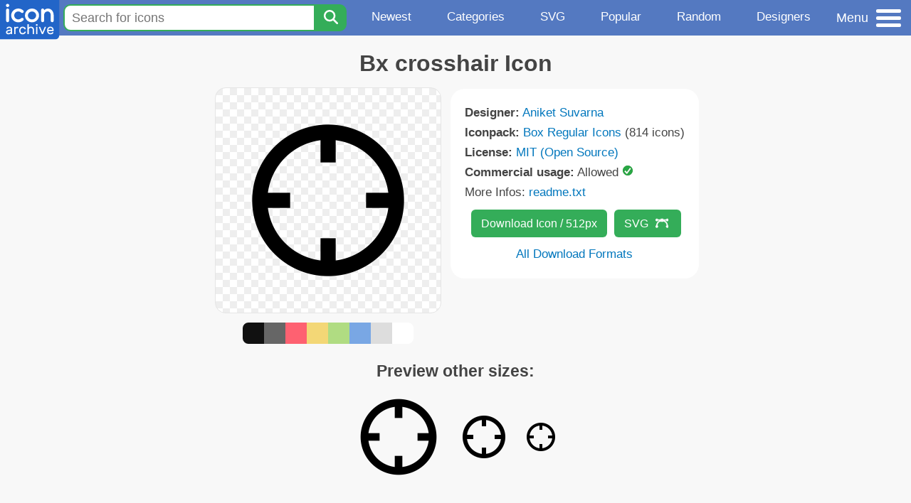

--- FILE ---
content_type: image/svg+xml
request_url: https://static.iconarchive.com/static/images/green-check.svg
body_size: 1726
content:
<?xml version="1.0" encoding="UTF-8" standalone="no"?>
<svg
   width="100%"
   height="100%"
   viewBox="0 0 500 500"
   version="1.1"
   style="fill-rule:evenodd;clip-rule:evenodd;stroke-linejoin:round;stroke-miterlimit:1.5;"
   id="svg154"
   sodipodi:docname="green-check.svg"
   inkscape:version="1.2.2 (732a01da63, 2022-12-09)"
   xmlns:inkscape="http://www.inkscape.org/namespaces/inkscape"
   xmlns:sodipodi="http://sodipodi.sourceforge.net/DTD/sodipodi-0.dtd"
   xmlns="http://www.w3.org/2000/svg"
   xmlns:svg="http://www.w3.org/2000/svg">
  <sodipodi:namedview
     id="namedview156"
     pagecolor="#ffffff"
     bordercolor="#111111"
     borderopacity="1"
     inkscape:showpageshadow="0"
     inkscape:pageopacity="0"
     inkscape:pagecheckerboard="1"
     inkscape:deskcolor="#d1d1d1"
     showgrid="false"
     inkscape:zoom="1.612"
     inkscape:cx="247.20844"
     inkscape:cy="250"
     inkscape:window-width="1920"
     inkscape:window-height="1009"
     inkscape:window-x="-8"
     inkscape:window-y="-8"
     inkscape:window-maximized="1"
     inkscape:current-layer="svg154" />
  <g
     id="Vektorhaken">
    <g
       transform="matrix(7.12318,0,0,7.12318,-54.9693,-44.7996)"
       id="g131"
       style="display:none">
      <circle
         cx="42.813999"
         cy="41.386002"
         r="33.613998"
         style="fill:#28a745;fill-opacity:1"
         id="circle129" />
    </g>
    <g
       transform="matrix(1,0,0,1,-87.2884,-39.9106)"
       id="g135">
      <circle
         cx="337.288"
         cy="289.911"
         r="213.312"
         style="fill:url(#_Linear1);"
         id="circle133" />
    </g>
    <g
       transform="matrix(1,0,0,1,-87.2884,-39.9106)"
       id="g139">
      <circle
         cx="337.288"
         cy="289.911"
         r="213.312"
         style="fill:url(#_Linear2);"
         id="circle137" />
    </g>
    <g
       transform="matrix(1.03627,0,0,1.19201,-13.5302,-39.1808)"
       id="g143">
      <path
         d="M129.519,253.726C200.829,327.434 219.093,337.822 219.093,337.822L373.079,154.771"
         style="fill:none;stroke:rgb(241,252,241);stroke-width:67.15px;"
         id="path141" />
    </g>
  </g>
  <defs
     id="defs152">
    <linearGradient
       id="_Linear1"
       x1="0"
       y1="0"
       x2="1"
       y2="0"
       gradientUnits="userSpaceOnUse"
       gradientTransform="matrix(163.299,182.776,-182.776,163.299,232.305,159.74)">
      <stop
         offset="0"
         style="stop-color:rgb(111,238,111);stop-opacity:1"
         id="stop146" />
    </linearGradient>
    <linearGradient
       id="_Linear2"
       x1="0"
       y1="0"
       x2="1"
       y2="0"
       gradientUnits="userSpaceOnUse"
       gradientTransform="matrix(-185.372,-256.373,256.373,-185.372,444.91,387.388)">
      <stop
         offset="0"
         style="stop-color:rgb(34,97,34);stop-opacity:1"
         id="stop149" />
    </linearGradient>
  </defs>
  <path
     style="fill:#28a745;fill-opacity:1;stroke-width:0.620347"
     d="m 233.25062,462.37253 c -18.80359,-1.80195 -32.82005,-4.58711 -48.22029,-9.58171 C 151.93939,442.05879 124.14519,425.04147 99.544808,400.45132 68.360457,369.27993 48.198309,330.82823 40.31742,287.49739 36.134411,264.49829 36.155786,235.39772 40.372733,212.19244 51.31829,151.96052 87.690284,99.30023 140.3587,67.430227 c 26.20233,-15.855202 56.48641,-25.970808 87.6526,-29.27806 11.08961,-1.176793 32.83152,-1.182791 43.86255,-0.0121 49.35706,5.238123 93.48936,26.314086 128.58068,61.405403 30.29902,30.29902 50.33437,67.69161 58.54051,109.25593 2.94162,14.89939 3.4329,20.79535 3.4329,41.1986 0,20.42372 -0.49908,26.39816 -3.44151,41.1986 -18.41852,92.64505 -95.9049,162.44449 -189.75566,170.93121 -6.48003,0.58597 -30.69373,0.74932 -35.98015,0.24272 z m -12.46468,-59.48157 c 4.93573,-1.16344 10.03407,-3.83972 14.11441,-7.4091 1.77128,-1.54947 8.49826,-10.0676 15.53534,-19.67185 6.82625,-9.31647 43.32081,-59.205 81.09903,-110.86338 l 68.68768,-93.92435 -2.37547,-2.33077 c -21.01534,-20.61989 -51.42905,-49.47331 -51.77374,-49.11763 -0.24696,0.25484 -31.06184,42.33679 -68.47751,93.51545 -37.41567,51.17866 -68.23278,93.12847 -68.48246,93.22181 -0.90421,0.33799 -34.51857,-37.28757 -54.33655,-60.82049 -4.77667,-5.67209 -8.82578,-10.32776 -8.99801,-10.34594 -0.38602,-0.0408 -49.86106,55.00046 -50.123845,55.763 -0.317729,0.92197 31.473975,37.84571 52.881095,61.41752 5.43854,5.98849 16.32564,17.32004 24.19354,25.18122 14.00984,13.99784 22.30167,21.05648 27.40016,23.32511 6.74949,3.00325 13.70867,3.69707 20.65633,2.0594 z"
     id="path2550" />
</svg>
